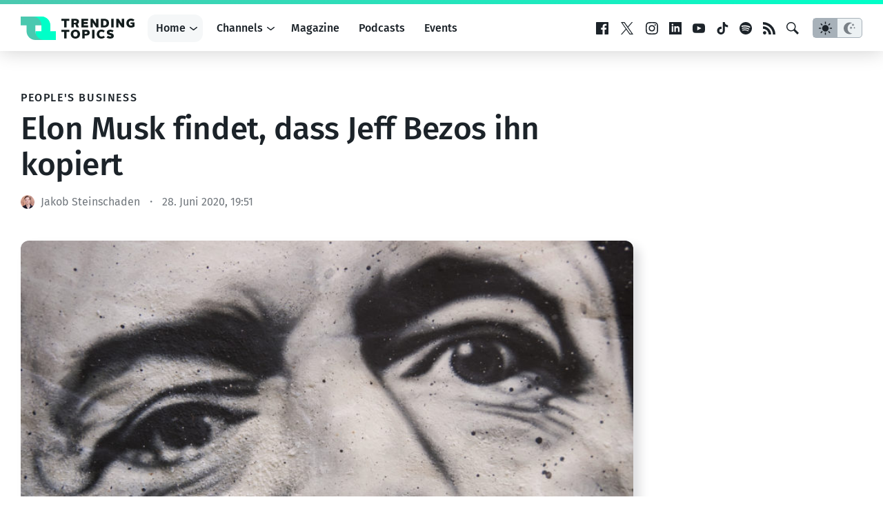

--- FILE ---
content_type: text/html; charset=utf-8
request_url: https://www.google.com/recaptcha/api2/aframe
body_size: 265
content:
<!DOCTYPE HTML><html><head><meta http-equiv="content-type" content="text/html; charset=UTF-8"></head><body><script nonce="kllufxbIzq8raeDB6tsqxg">/** Anti-fraud and anti-abuse applications only. See google.com/recaptcha */ try{var clients={'sodar':'https://pagead2.googlesyndication.com/pagead/sodar?'};window.addEventListener("message",function(a){try{if(a.source===window.parent){var b=JSON.parse(a.data);var c=clients[b['id']];if(c){var d=document.createElement('img');d.src=c+b['params']+'&rc='+(localStorage.getItem("rc::a")?sessionStorage.getItem("rc::b"):"");window.document.body.appendChild(d);sessionStorage.setItem("rc::e",parseInt(sessionStorage.getItem("rc::e")||0)+1);localStorage.setItem("rc::h",'1769774042620');}}}catch(b){}});window.parent.postMessage("_grecaptcha_ready", "*");}catch(b){}</script></body></html>

--- FILE ---
content_type: application/javascript
request_url: https://www.trendingtopics.eu/wp-content/themes/trendingtopics/js/main.js?ver%5B0%5D=1769442917
body_size: 360
content:
(()=>{var e=function(){var e=document.querySelector(".site-theme__toggle");e&&e.addEventListener("click",(function(){var e="light";window.matchMedia&&window.matchMedia("(prefers-color-scheme: dark)").matches&&(e="dark"),document.body.classList.contains("theme--light")&&(e="light"),document.body.classList.contains("theme--dark")&&(e="dark"),document.body.classList.remove("theme--light","theme--dark"),"light"===e?(document.body.classList.add("theme--dark"),localStorage.setItem("theme","dark")):(document.body.classList.add("theme--light"),localStorage.setItem("theme","light"))}));var t=document.querySelector(".post__newsletter");if(t){var n=document.querySelector(".post__content > p:nth-of-type(4)");document.querySelector(".post__content").insertBefore(t,n)}var o=function(e){var t=document.createElement(e.tagName);t.innerHTML=e.innerHTML;for(var n,o=-1,r=e.attributes;++o<r.length;)t.setAttribute((n=r[o]).name,n.value);return t};window.tt.ads&&function(){var e=window.tt.ads,t=document.querySelector(".post__content > p:nth-of-type(3)"),n=document.querySelector(".post__content");if(t){var r=document.createElement("div");r.style.display="none",r.innerHTML=e,Array.from(r.children).forEach((function(e){var r=o(e);n.insertBefore(r,t)}))}}()};"complete"==document.readyState||"loaded"==document.readyState||"interactive"==document.readyState?e():document.addEventListener("DOMContentLoaded",e)})();